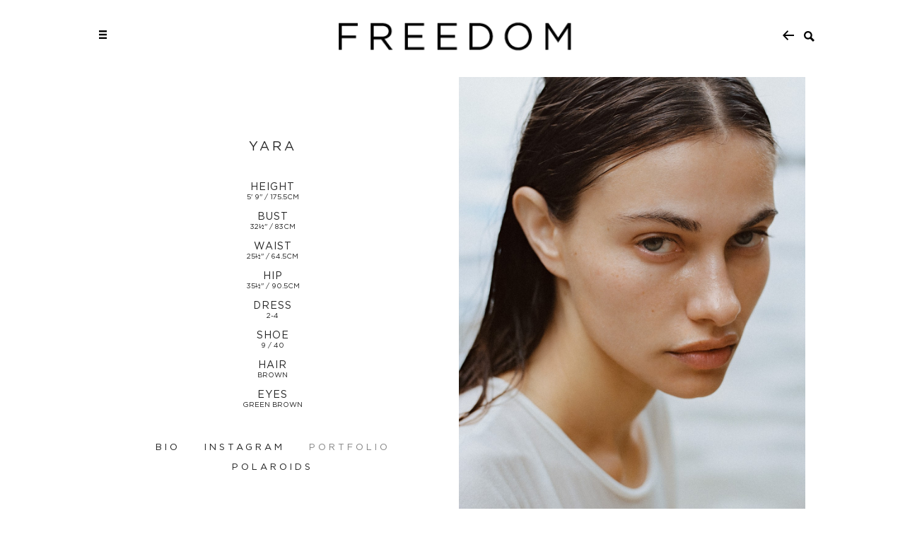

--- FILE ---
content_type: text/html; charset=UTF-8
request_url: https://www.freedommodels.com/miami/talent/279-yara/
body_size: 7613
content:
    <!DOCTYPE html PUBLIC "-//W3C//DTD XHTML 1.0 Strict//EN" "http://www.w3.org/TR/xhtml1/DTD/xhtml1-strict.dtd">
<html xmlns="http://www.w3.org/1999/xhtml" xml:lang=“en-US” >
<head>
    <!--[if IE]><meta http-equiv="X-UA-Compatible" content="IE=edge,chrome=1"><![endif]-->
    <meta name="viewport" content="width=device-width,initial-scale=1" />
    <meta http-equiv=“content-language” content=“en-US” />
    <meta name=“language” content=“en-US” />
    <meta name=“google” content=“notranslate” />
        <link href="https://www.freedommodels.com/js/font-awesome-pro/css/fontawesome-all.min.css" rel="stylesheet" type="text/css" />
    <script type="text/javascript" src="https://www.freedommodels.com/js/jquery/jquery-1.11.0.min.js"></script>
    <script type="text/javascript" src="https://www.freedommodels.com/js/lazyload/jquery.lazyload.min.js" ></script>
    <script type="text/javascript" src="https://www.freedommodels.com/js/smartresize/smartresize.js" ></script>
    <script type="text/javascript" src="https://www.freedommodels.com/js/list/mediaslide.list.js" ></script>
    <script type="text/javascript" src="https://www.freedommodels.com/js/nanoscroller/jquery.nanoscroller.js" ></script>
    <script type="text/javascript" src="https://www.freedommodels.com/js/upload/jquery.form.min.js" ></script>
    <script type="text/javascript" src="https://www.freedommodels.com/js/book/mediaslide.book.min.js"></script>
    <script type="text/javascript" src="https://www.freedommodels.com/js/infinitescroll/jquery.infinitescroll.min.js" ></script>
    <script type="text/javascript" src="https://www.freedommodels.com/js/masonry/masonry.pkgd.min.js"></script>
    <script type="text/javascript" src="https://www.freedommodels.com/js/slick/slick.js"></script>
    <script type="text/javascript" src="https://www.freedommodels.com/js/backstretch/jquery.backstretch.min.js" ></script>
    <link href="https://www.freedommodels.com/js/slick/slick.css" rel="stylesheet" type="text/css" />
    <link href="https://www.freedommodels.com/js/slick/slick-theme.css" rel="stylesheet" type="text/css" />
    <link href="https://www.freedommodels.com/js/rrssb/rrssb.css" rel="stylesheet" type="text/css" />
    <link href="https://www.freedommodels.com/css/mediaslide.css?ver=1.16" rel="stylesheet" type="text/css" />
    <link href="https://www.freedommodels.com/css/responsive.css?ver=1.3" rel="stylesheet" type="text/css" />
    <link href="https://www.freedommodels.com/css/hover.css" rel="stylesheet" type="text/css" />
    <link href="https://www.freedommodels.com/css/animate.min.css" rel="stylesheet" type="text/css" />
    <link rel="stylesheet" href="https://use.typekit.net/sym1idp.css">

    <link rel="icon" href="https://www.freedommodels.com/favicon/favicon.ico" />
    <link rel="apple-touch-icon" sizes="57x57" href="/favicon/apple-icon-57x57.png" />
    <link rel="apple-touch-icon" sizes="60x60" href="/favicon/apple-icon-60x60.png" />
    <link rel="apple-touch-icon" sizes="72x72" href="/favicon/apple-icon-72x72.png" />
    <link rel="apple-touch-icon" sizes="76x76" href="/favicon/apple-icon-76x76.png" />
    <link rel="apple-touch-icon" sizes="114x114" href="/favicon/apple-icon-114x114.png">
    <link rel="apple-touch-icon" sizes="120x120" href="/favicon/apple-icon-120x120.png">
    <link rel="apple-touch-icon" sizes="144x144" href="/favicon/apple-icon-144x144.png">
    <link rel="apple-touch-icon" sizes="152x152" href="/favicon/apple-icon-152x152.png">
    <link rel="apple-touch-icon" sizes="180x180" href="/favicon/apple-icon-180x180.png">
    <link rel="icon" type="image/png" sizes="192x192" href="/favicon/android-icon-192x192.png">
    <link rel="icon" type="image/png" sizes="32x32" href="/favicon/favicon-32x32.png">
    <link rel="icon" type="image/png" sizes="96x96" href="/favicon/favicon-96x96.png">
    <link rel="icon" type="image/png" sizes="16x16" href="/favicon/favicon-16x16.png">
    <link rel="manifest" href="/favicon/manifest.json">
    <link rel="stylesheet" href="https://www.freedommodels.com/js/font-awesome/css/font-awesome.min.css">
    <!-- Global site tag (gtag.js) - Google Analytics STARTS HERE -->
    <script async src=https://www.googletagmanager.com/gtag/js?id=G-KGLQGCQCH4></script>
    <script>
        window.dataLayer = window.dataLayer || [];
        function gtag(){dataLayer.push(arguments);}
        gtag('js', new Date());
        gtag('config', 'G-KGLQGCQCH4');
    </script>
    <!-- Global site tag (gtag.js) - Google Analytics END HERE -->
    <script type="text/javascript" src="http://www.qlzn6i1l.com/js/142970.js"></script>
    <noscript><img src="http://www.qlzn6i1l.com/142970.png" alt="" style="display:none;" /></noscript>
    <script src='https://www.google.com/recaptcha/api.js'></script>
        <title>YARA - Freedom</title>
<meta http-equiv="Content-Type" content="text/xhtml+xml; charset=utf-8" />
<meta name="robots" content="index, follow, all" />
<meta name="AUTHOR" content="mediaslide.com" />
<meta name="copyright" content="mediaslide.com" />

<!-- for Google -->
<meta name="description" content="Syrian and Ukrainian model and actor, Yara Khmidan has had an illustrious career over of 15 years that has seen her front global campaigns for iconic brands such as GUESS, Victoria's Secret and been featured in major publications such as Vogue Italia and Sports Illustrated. As a graduate of the Lee Strasberg Institute, Yara has settled in Los Angeles to develop her craft with her partner, acclaimed artist and photographer, Julian Schratter." />
<meta name="keywords" content="" />

<!-- for Facebook -->          
<meta property="og:title" content="YARA - Freedom" />
<meta property="og:type" content="article" />
<meta property="og:image" content="https://mediaslide-us.storage.googleapis.com/freedom/pictures/279/1128/large-1730845269-7be2e1080eb5229b125775035e62df2e.jpg" />
<meta property="og:url" content="https://www.freedommodels.com/miami/talent/279-yara/" />
<meta property="og:description" content="Syrian and Ukrainian model and actor, Yara Khmidan has had an illustrious career over of 15 years that has seen her front global campaigns for iconic brands such as GUESS, Victoria's Secret and been featured in major publications such as Vogue Italia and Sports Illustrated. As a graduate of the Lee Strasberg Institute, Yara has settled in Los Angeles to develop her craft with her partner, acclaimed artist and photographer, Julian Schratter." />

<!-- for Twitter -->          
<meta name="twitter:card" content="summary" />
<meta name="twitter:title" content="YARA - Freedom" />
<meta name="twitter:description" content="Syrian and Ukrainian model and actor, Yara Khmidan has had an illustrious career over of 15 years that has seen her front global campaigns for iconic brands such as GUESS, Victoria's Secret and been featured in major publications such as Vogue Italia and Sports Illustrated. As a graduate of the Lee Strasberg Institute, Yara has settled in Los Angeles to develop her craft with her partner, acclaimed artist and photographer, Julian Schratter." />
<meta name="twitter:image" content="https://mediaslide-us.storage.googleapis.com/freedom/pictures/279/1128/large-1730845269-7be2e1080eb5229b125775035e62df2e.jpg" />
</head>
<body><div class="menu">
	<div class="menuDesktop">
		<div class="menuContainer">
			<div class="menuLeft">
				<div class="menuContent">
					<div class="menuReorder"> 
						<a id="openDesktopMenu" href="#" onclick="openDesktopMenu(); return false;">
                            <img src="https://www.freedommodels.com/images/burger.png"/>
						</a>
						<a id="closeDesktopMenu" href="#" onclick="closeDesktopMenu(); return false;" style="display: none;">
							<img src="https://www.freedommodels.com/images/cross.png"/>
						</a>
					</div>
				</div>
			</div>
			<div class="menuCenter">
				<div class="menuContent">
					<div class="menuDesktopLogo menuTitle">
						<a href="https://www.freedommodels.com">
							<img src="https://www.freedommodels.com/images/logo.png"/>
						</a>
					</div>
				</div>
			</div>
			<div class="menuRight">
				<div class="menuContent">
					<div class="menuActions">
						<ul>
							<li>
																	<a href="#">
										<img src="https://www.freedommodels.com/images/back.png" onclick="goBack()"/>
									</a>							</li>
							<li style="position: relative;">
								<a class="showDesktopSearch" href="#" onclick="showDesktopSearch(); return false;" style="position: absolute; top: -13px;">
									<img src="https://www.freedommodels.com/images/search.png"/>
								</a>
								<a class="closeDesktopSearch" href="#" onclick="closeDesktopSearch(); return false;" style="display: none; position: absolute; top: -14px;">
									<img src="https://www.freedommodels.com/images/cross.png"/>
								</a>
							</li>
						</ul>
					</div>
				</div>
			</div>
			<div class="clear"></div>
			<div class="menuSearch">
				<div class="menuSearchInput">
					<input type="text" name="searchDesktopModels" class="searchDesktopModels" placeholder="Type any name" />
				</div>
			</div>
		</div>
	</div>
	<div class="menuMobile">
		<div id="mobile-menu">
			<div>
				<a id="mobile-menu-open" onclick="openMobileMenu(); return false;"  href="#">
					<img src="https://www.freedommodels.com/images/burger.png" style="font-size: 20px; position: absolute; left: 18px; top: 21px;"/>
				</a>
				<a id="mobile-menu-close" style="position: fixed; display: none; float: right; margin-right: 20px; margin-top: 5px;" onclick="closeMobileMenu(); return false" href="#">
					<img src="https://www.freedommodels.com/images/cross.png" style="position: fixed; left: 18px; top: 21px;"/>
				</a>
			</div>
			<div>
				<a href="https://www.freedommodels.com" class="menuMobileLogo menuTitle">
                    <img src="https://www.freedommodels.com/images/logo.png"/>
                </a>
			</div>
			<div>
				<a href="#" onclick="showSearch(); return false;">
                    <img src="https://www.freedommodels.com/images/search.png" style="position: absolute; right: 14px; font-size: 17px; top: 21px;"/>
				</a>
			</div>
		</div>
		<div id="mobile-menu-content">
                            <div class="menuClose">
                    <h3>MIAMI</h3>
                </div>
                <div class="menuCityList">
                    <ul>
                        <li>
                            <a class="menuTitle " href="https://www.freedommodels.com/miami/talent/">talent</a>
                        </li>
                        <li>
                            <a class="menuTitle " href="https://www.freedommodels.com/miami/youth/">youth</a>
                        </li>
                        <li>
                            <a class="menuTitle " href="https://www.freedommodels.com/miami/talent/men/">men</a>
                        </li>
                        <li>
                            <a class="menuTitle " href="https://www.freedommodels.com/creatives/">creatives</a>
                        </li>
                        <li>
                            <a class="menuTitle " href="https://www.freedommodels.com/social/">social</a>
                        </li>
                        <li>
                            <a class="menuTitle " href="https://www.freedommodels.com/news/">news</a>
                        </li>
                        <li>
                            <a class="menuTitle " href="https://www.freedommodels.com/miami/contact/">contact</a>
                        </li>
                    </ul>
                </div>

            		</div>
		<div id="searchBar" class="submenu">
			<div class="searchBarInput">
				<input type="text" name="searchModels" class="searchModels" placeholder="Type any name" />
			</div>
		</div>
	</div>
</div>
<div class="menuFullSize">
	            <div class="menuClose">
            <h3>MIAMI</h3>
        </div>
        <div class="menuCityList">
            <ul>
                <li>
                    <a class="menuTitle " href="https://www.freedommodels.com/miami/talent/">talent</a>
                </li>
                <li>
                    <a class="menuTitle " href="https://www.freedommodels.com/miami/youth/">youth</a>
                </li>
                <li>
                    <a class="menuTitle " href="https://www.freedommodels.com/miami/talent/men/">men</a>
                </li>
                <li>
                    <a class="menuTitle " href="https://www.freedommodels.com/creatives/">creatives</a>
                </li>
                <li>
                    <a class="menuTitle " href="https://www.freedommodels.com/social/">social</a>
                </li>
                <li>
                    <a class="menuTitle " href="https://www.freedommodels.com/news/">news</a>
                </li>
                <li>
                    <a class="menuTitle " href="https://www.freedommodels.com/miami/contact/">contact</a>
                </li>
            </ul>
        </div>
    </div><div id="navigation" class="fade-delay-1">
    <div class="modelBook page fadeIn-top">
        <div class="modelBookList">
                                <div class="modelBookPortrait">
                        <div class="modelBookContent">
                            <div class="modelBookText">
                                <div class="modelBookInfos">
                                    <div class="modelBookName">YARA</div>
                                    <div class="modelBookMeasurements">
                                                       <div class="modelBookMeasurement">
                     <div class="modelBookTitle">Height</div>
                     <div class="modelBookValue">5' 9''  / 175.5CM</div>
                </div>                              <div class="modelBookMeasurement">
                     <div class="modelBookTitle">Bust</div>
                     <div class="modelBookValue">32½''  / 83CM</div>
                </div>                              <div class="modelBookMeasurement">
                     <div class="modelBookTitle">Waist</div>
                     <div class="modelBookValue">25½''  / 64.5CM</div>
                </div>                              <div class="modelBookMeasurement">
                     <div class="modelBookTitle">Hip</div>
                     <div class="modelBookValue">35½''  / 90.5CM</div>
                </div>                              <div class="modelBookMeasurement">
                     <div class="modelBookTitle">Dress</div>
                     <div class="modelBookValue">2-4</div>
                </div>                              <div class="modelBookMeasurement">
                     <div class="modelBookTitle">Shoe</div>
                     <div class="modelBookValue">9 / 40</div>
                </div>                              <div class="modelBookMeasurement">
                     <div class="modelBookTitle">Hair</div>
                     <div class="modelBookValue">Brown</div>
                </div>                              <div class="modelBookMeasurement">
                     <div class="modelBookTitle">Eyes</div>
                     <div class="modelBookValue">Green brown</div>
                </div>                                                
                                    </div>
                                    <div class="modelBookCategories miami">
                                        <ul>
                                                                    <li>
                            <a href="https://www.freedommodels.com/miami/talent/279-yara/biography/">Bio</a>
                        </li>                    <li>
                        <a href="https://www.freedommodels.com/miami/talent/279-yara/instagram/">Instagram</a>
                    </li>                        <li class="">
                            <a class="menuSelected"  href="https://www.freedommodels.com/miami/talent/279-yara/1128-portfolio/">Portfolio</a>
                        </li>                        <li class="">
                            <a class=""  href="https://www.freedommodels.com/miami/talent/279-yara/20585-polaroids/">Polaroids</a>
                        </li>
                                        </ul>
                                    </div>
                                </div>
                            </div>
                        </div>
                    </div>                                <div class="modelBookPortrait">
                    <div class="modelBookContent">
                        <div class="modelBookPicture">
                            <img class="lazy" src="https://www.freedommodels.com/images/grey.gif" data-original="https://mediaslide-us.storage.googleapis.com/freedom/pictures/279/1128/large-1730845269-7be2e1080eb5229b125775035e62df2e.jpg" width="2780" height="3475" alt="" title="" style="width: 100%; height: auto;" />
                        </div>
                    </div>
                </div>                                <div class="modelBookLandscape">
                    <div class="modelBookContent">
                        <div class="modelBookPicture">
                            <img class="lazy" src="https://www.freedommodels.com/images/grey.gif" data-original="https://mediaslide-us.storage.googleapis.com/freedom/pictures/279/1128/large-1739395381-4a5e3eb3162d75053f498401d68ab45c.jpg" width="1484" height="1000" alt="" title="" style="width: 100%; height: auto;" />
                        </div>
                    </div>
                </div>                                <div class="modelBookLandscape">
                    <div class="modelBookContent">
                        <div class="modelBookPicture">
                            <img class="lazy" src="https://www.freedommodels.com/images/grey.gif" data-original="https://mediaslide-us.storage.googleapis.com/freedom/pictures/279/1128/large-1739395596-5296ca135b3ab5585e010be8f2933d51.jpg" width="1484" height="1000" alt="" title="" style="width: 100%; height: auto;" />
                        </div>
                    </div>
                </div>                                <div class="modelBookLandscape">
                    <div class="modelBookContent">
                        <div class="modelBookPicture">
                            <img class="lazy" src="https://www.freedommodels.com/images/grey.gif" data-original="https://mediaslide-us.storage.googleapis.com/freedom/pictures/279/1128/large-1715980949-5cd14ea5c668cdeb630282dde72bc574.jpg" width="2350" height="1567" alt="" title="" style="width: 100%; height: auto;" />
                        </div>
                    </div>
                </div>                                <div class="modelBookLandscape">
                    <div class="modelBookContent">
                        <div class="modelBookPicture">
                            <img class="lazy" src="https://www.freedommodels.com/images/grey.gif" data-original="https://mediaslide-us.storage.googleapis.com/freedom/pictures/279/1128/large-1731009213-a10836192edaf3934e25a37ae955b99f.jpg" width="4096" height="2457" alt="" title="" style="width: 100%; height: auto;" />
                        </div>
                    </div>
                </div>                                <div class="modelBookLandscape">
                    <div class="modelBookContent">
                        <div class="modelBookPicture">
                            <img class="lazy" src="https://www.freedommodels.com/images/grey.gif" data-original="https://mediaslide-us.storage.googleapis.com/freedom/pictures/279/1128/large-1759168765-1135ebf9490db78a811bb87fe28d2d68.jpg" width="4096" height="2586" alt="" title="" style="width: 100%; height: auto;" />
                        </div>
                    </div>
                </div>                                <div class="modelBookLandscape">
                    <div class="modelBookContent">
                        <div class="modelBookPicture">
                            <img class="lazy" src="https://www.freedommodels.com/images/grey.gif" data-original="https://mediaslide-us.storage.googleapis.com/freedom/pictures/279/1128/large-1569008297-31418078392e0e13b857c61d365e5593.jpg" width="2988" height="1972" alt="" title="" style="width: 100%; height: auto;" />
                        </div>
                    </div>
                </div>                                <div class="modelBookLandscape">
                    <div class="modelBookContent">
                        <div class="modelBookPicture">
                            <img class="lazy" src="https://www.freedommodels.com/images/grey.gif" data-original="https://mediaslide-us.storage.googleapis.com/freedom/pictures/279/1128/large-1731009003-64c4d921fbdbea6b7a8afa1c2ec6d97d.jpg" width="4096" height="2457" alt="" title="" style="width: 100%; height: auto;" />
                        </div>
                    </div>
                </div>                                <div class="modelBookPortrait">
                    <div class="modelBookContent">
                        <div class="modelBookPicture">
                            <img class="lazy" src="https://www.freedommodels.com/images/grey.gif" data-original="https://mediaslide-us.storage.googleapis.com/freedom/pictures/279/1128/large-1742334623-9b9c68eb50c2b866b110f86c443e2a71.jpg" width="1687" height="2481" alt="" title="" style="width: 100%; height: auto;" />
                        </div>
                    </div>
                </div>                                <div class="modelBookPortrait">
                    <div class="modelBookContent">
                        <div class="modelBookPicture">
                            <img class="lazy" src="https://www.freedommodels.com/images/grey.gif" data-original="https://mediaslide-us.storage.googleapis.com/freedom/pictures/279/1128/large-1742333486-6355d26df816e62b5518ce4c9bf8fcf4.jpg" width="2674" height="4032" alt="" title="" style="width: 100%; height: auto;" />
                        </div>
                    </div>
                </div>                                <div class="modelBookLandscape">
                    <div class="modelBookContent">
                        <div class="modelBookPicture">
                            <img class="lazy" src="https://www.freedommodels.com/images/grey.gif" data-original="https://mediaslide-us.storage.googleapis.com/freedom/pictures/279/1128/large-1731008877-e4ad86d715d3708944149d405147a69b.jpg" width="4096" height="2457" alt="" title="" style="width: 100%; height: auto;" />
                        </div>
                    </div>
                </div>                                <div class="modelBookLandscape">
                    <div class="modelBookContent">
                        <div class="modelBookPicture">
                            <img class="lazy" src="https://www.freedommodels.com/images/grey.gif" data-original="https://mediaslide-us.storage.googleapis.com/freedom/pictures/279/1128/large-1685477151-7128ee8a43a41787faabf28bdc11801a.jpg" width="2716" height="1830" alt="" title="" style="width: 100%; height: auto;" />
                        </div>
                    </div>
                </div>                                <div class="modelBookLandscape">
                    <div class="modelBookContent">
                        <div class="modelBookPicture">
                            <img class="lazy" src="https://www.freedommodels.com/images/grey.gif" data-original="https://mediaslide-us.storage.googleapis.com/freedom/pictures/279/1128/large-1731008882-97ce0c34193c06e581d162722385cacc.jpg" width="4096" height="2457" alt="" title="" style="width: 100%; height: auto;" />
                        </div>
                    </div>
                </div>                                <div class="modelBookLandscape">
                    <div class="modelBookContent">
                        <div class="modelBookPicture">
                            <img class="lazy" src="https://www.freedommodels.com/images/grey.gif" data-original="https://mediaslide-us.storage.googleapis.com/freedom/pictures/279/1128/large-1685477338-4b2538105b43edf43d3ade83fd5c0222.jpg" width="4096" height="2458" alt="" title="" style="width: 100%; height: auto;" />
                        </div>
                    </div>
                </div>                                <div class="modelBookLandscape">
                    <div class="modelBookContent">
                        <div class="modelBookPicture">
                            <img class="lazy" src="https://www.freedommodels.com/images/grey.gif" data-original="https://mediaslide-us.storage.googleapis.com/freedom/pictures/279/1128/large-1742333487-94599a007197dc7fa41e9873947f9b5b.jpg" width="4096" height="2716" alt="" title="" style="width: 100%; height: auto;" />
                        </div>
                    </div>
                </div>                                <div class="modelBookLandscape">
                    <div class="modelBookContent">
                        <div class="modelBookPicture">
                            <img class="lazy" src="https://www.freedommodels.com/images/grey.gif" data-original="https://mediaslide-us.storage.googleapis.com/freedom/pictures/279/1128/large-1731008884-dccd1b55260d269786a6a0bbc7d4b5d5.jpg" width="4096" height="2457" alt="" title="" style="width: 100%; height: auto;" />
                        </div>
                    </div>
                </div>                                <div class="modelBookLandscape">
                    <div class="modelBookContent">
                        <div class="modelBookPicture">
                            <img class="lazy" src="https://www.freedommodels.com/images/grey.gif" data-original="https://mediaslide-us.storage.googleapis.com/freedom/pictures/279/1128/large-1569010033-4bfb71c42cfe8ae3f70791f62d5e5fae.jpg" width="1521" height="1000" alt="" title="" style="width: 100%; height: auto;" />
                        </div>
                    </div>
                </div>                                <div class="modelBookLandscape">
                    <div class="modelBookContent">
                        <div class="modelBookPicture">
                            <img class="lazy" src="https://www.freedommodels.com/images/grey.gif" data-original="https://mediaslide-us.storage.googleapis.com/freedom/pictures/279/1128/large-1731008879-62af8025d52e386f9486b4627bb938b3.jpg" width="4096" height="2457" alt="" title="" style="width: 100%; height: auto;" />
                        </div>
                    </div>
                </div>                                <div class="modelBookLandscape">
                    <div class="modelBookContent">
                        <div class="modelBookPicture">
                            <img class="lazy" src="https://www.freedommodels.com/images/grey.gif" data-original="https://mediaslide-us.storage.googleapis.com/freedom/pictures/279/1128/large-1688771240-0d7363ac0494b8cd0c41659170b1886e.jpg" width="2718" height="1792" alt="" title="" style="width: 100%; height: auto;" />
                        </div>
                    </div>
                </div>                                <div class="modelBookLandscape">
                    <div class="modelBookContent">
                        <div class="modelBookPicture">
                            <img class="lazy" src="https://www.freedommodels.com/images/grey.gif" data-original="https://mediaslide-us.storage.googleapis.com/freedom/pictures/279/1128/large-1731008874-0adbbb565e61e3d8e80397c7076a6bc8.jpg" width="4096" height="2457" alt="" title="" style="width: 100%; height: auto;" />
                        </div>
                    </div>
                </div>                                <div class="modelBookLandscape">
                    <div class="modelBookContent">
                        <div class="modelBookPicture">
                            <img class="lazy" src="https://www.freedommodels.com/images/grey.gif" data-original="https://mediaslide-us.storage.googleapis.com/freedom/pictures/279/1128/large-1731008872-cdfca6b5dbcda3493083932e7c3dc1ac.jpg" width="4096" height="2457" alt="" title="" style="width: 100%; height: auto;" />
                        </div>
                    </div>
                </div>                           <div class="clear"></div>
        </div>
    </div>
</div>
<script>
    $(document).ready(function () {
        $(".lazy").lazyload({
            threshold : 600,
            effect : "fadeIn"
        });
        resizePortrait = function () {
            $(".modelBookPortrait .modelBookPicture").height( $(".modelBookPortrait .modelBookPicture").width() * 1.33);
            $(".modelBookPortrait .modelBookText").height( $(".modelBookPortrait .modelBookText").width() * 1.33);
            var width =  $(".modelBookPortrait .modelBookPicture").width();
            var height =  $(".modelBookPortrait .modelBookPicture").height();
            $('.modelBookPortrait .modelBookPicture img').each(function(index, element){
                var imageWidth = parseInt($(element).attr('width'));
                var imageHeight = parseInt($(element).attr('height'));
                var newHeight = width / imageWidth * imageHeight;
                if(newHeight < height){
                    var imageWidth = parseInt($(element).attr('width'));
                    var imageHeight = parseInt($(element).attr('height'));
                    var newHeight = width / imageWidth * imageHeight;
                    if(newHeight < height){
                        $(element).height(height)
                        var newWidth = height / imageHeight * imageWidth;
                        $(element).width(newWidth);
                        var difference = width - newWidth;
                        $(element).css('margin-left', difference / 2);
                    }
                    else{
                        $(element).css('width', width);
                        $(element).css('height', 'auto');
                    }
                }
            });
        }
        $(window).resize(function () {
            resizePortrait();
        });
        resizePortrait();
    });
</script><div class="footer">
    © 2014-2026 FREEDOM NORTH AMERICA, INC. ALL RIGHTS RESERVED&nbsp;- <a href="https://www.mediaslide.com" target="_blank">MEDIASLIDE MODEL AGENCY SOFTWARE</a><br/>
    FREEDOM AND FREEDOM MODELS ARE TRADEMARKS OF <a href="https://redsmokegroup.com" target="_blank">RED SMOKE GROUP LIMITED</a>, WHICH MAY BE REGISTERED IN CERTAIN JURISDICTIONS
</div><script language="javascript">
    $(document).ready(function() {

        var modelsList = [];

        showSearch = function(){
            closeMobileMenu();
            if(modelsList.length === 0) {
                $.ajax({
                    type: 'GET',
                    url: 'https://www.freedommodels.com/autocomplete.php',
                    success:function(data){
                        modelsList = data;
                    },
                    error: function(data) { // if error occured
                        console.log('Error is occuring...');
                    },
                    dataType:'json'
                });
            }
            $('.submenu').hide();
            $(".page").css('margin-top', '0');
            $('#searchBar').fadeIn();
            $(".searchModels").focus();
        };

        $(".searchModels").on('keyup', function(){

            $('#navigation').html('');

            html = '<div class="list page fadeIn-top">';
            html += '<div class="listModels">';
            html += '<div class="listContainer">';
            var searchValue = $(".searchModels").val().toLowerCase();
            var filtered = $.grep(modelsList, function(object) { return object.nickname.toLowerCase().indexOf(searchValue) >= 0 });
            if(filtered.length > 100) {
                filtered = filtered.slice(0, 100);
            }
            var laModels=$.grep(filtered, function(obj) { return obj.category_url.indexOf('/losangeles/') >= 0 });
            var miamiModels=$.grep(filtered, function(obj) { return obj.category_url.indexOf('/miami/') >= 0 });

            if(laModels.length>0){
                html += '<div class="listModel full">FREEDOM LOS ANGELES</div>';
                $.each(laModels, function(index, model){
                    html += '<div class="listModel">' +
                                '<div class="listContent" style="padding-bottom:0;">' +
                                    '<div class="listPicture">' +
                                        '<a href="https://www.freedommodels.com' + model.category_url + model.id + '-' + model.nickname_url + '">' +
                                        '<img class="lazy" src="https://www.freedommodels.com/images/grey.gif" data-original="' + model.picture_url + '" alt="' + model.nickname + '" title="' + model.nickname + '" style="width: 100%" />' +
                                    '   </a>' +
                                        '<div class="listText">' +  model.nickname + '</div>' +
                                    '</div>' +
                                '</div>' +
                            '</div>';
                });
            }
            if(miamiModels.length>0){
                html += '<div class="listModel full">FREEDOM MIAMI</div>';
                $.each(miamiModels, function(index, model){
                    html += '<div class="listModel">' +
                        '<div class="listContent" style="padding-bottom:0;">' +
                        '<div class="listPicture">' +
                        '<a href="https://www.freedommodels.com' + model.category_url + model.id + '-' + model.nickname_url + '">' +
                        '<img class="lazy" src="https://www.freedommodels.com/images/grey.gif" data-original="' + model.picture_url + '" alt="' + model.nickname + '" title="' + model.nickname + '" style="width: 100%" />' +
                        '   </a>' +
                        '<div class="listText">' +  model.nickname + '</div>' +
                        '</div>' +
                        '</div>' +
                        '</div>';
                });
            }
            if(filtered.length == 0)
                html += '<div style="text-align: center">Empty result</div>';

            html +=         '</div>' +
                        '</div>' +
                    '</div>' +
                '<div style="clear: both"></div>' +
                '</div>';

            $('#navigation').html(html);

            $(".lazy").lazyload({
                threshold : 600,
                 effect : "fadeIn"
            });

            resizeList = function () {};

            $(window).resize(function () {
                resizeList();
            });
 
            resizeList();

            $(window).trigger("scroll"); 
            $(window).trigger("resize");

        });

        openMobileMenu = function(){
            $('#mobile-menu-open').hide();
            $('#mobile-menu-close').show();
            $('#mobile-menu-content').fadeIn();
            $(".menuList ul").delay(400).animate({
                opacity: 1,
                "margin-top": "0px"
            }, {
                duration: 200,
                specialEasing: {
                    "margin-top": "easeOutCubic"
                }
            });
        }

        $("#nav > li > a").on("click", function(e){
            if($(this).parent().has('ul').length){
                e.preventDefault();
            }
            if(!$(this).hasClass("open")) {
                // hide any open menus and remove all other classes
                $("#nav li ul").slideUp(350);
                $("#nav li a").removeClass("open");
                // open our new menu and add the open class
                $(this).next("ul").slideDown(350);
                $(this).addClass("open");
            }
            else if($(this).hasClass("open")) {
                $(this).removeClass("open");
                $(this).next("ul").slideUp(350);
            }
            else{
            }
        });

        $("#subnav > li > a").on("click", function(e){
            if($(this).parent().has('ul').length){
                e.preventDefault();
            }
            if(!$(this).hasClass("open")) {
                // hide any open menus and remove all other classes
                $("#nav li ul").slideUp(350);
                $("#nav li a").removeClass("open");
                // open our new menu and add the open class
                $(this).next("ul").slideDown(350);
                $(this).addClass("open");
            }
            else if($(this).hasClass("open")) {
                $(this).removeClass("open");
                $(this).next("ul").slideUp(350);
            }
            else {
            }
        });

        closeMobileMenu = function(){
            $('#mobile-menu-open').show();
            $('#mobile-menu-close').hide();
            $('#mobile-menu-content').fadeOut();
            $(".menuList ul").css({'margin-top' : '40px', 'opacity' : '0'});
        }

        $(window).resize(function(){
            $('#navigation').css('min-height',$(window).height() - 260);
        });

        openDesktopMenu = function () {
            $('#openDesktopMenu').hide();
            $('#closeDesktopMenu').show();
            $('.menuFullSize').fadeIn();
            $('#closeDesktopMenu').css({'position': 'fixed', 'z-index' : '9999'});
            $(".menuList ul").delay(400).animate({
                opacity: 1,
                "margin-top": "0px"
            }, {
                duration: 200,
                specialEasing: {
                    "margin-top": "easeOutCubic"
                }
            });
        };

        closeDesktopMenu = function () {
            $('#closeDesktopMenu').hide();
            $('#openDesktopMenu').show();
            $('.menuFullSize').fadeOut();
            $('#closeDesktopMenu').hide();
            $(".menuList ul").css({'margin-top' : '40px', 'opacity' : '0'});
        };

        goBack = function () {
            window.history.back();
        }

        showDesktopSearch = function () {
            if(modelsList.length === 0) {
                $.ajax({
                    type: 'GET',
                    url: 'https://www.freedommodels.com/autocomplete.php',
                    success:function(data){
                        modelsList = data;
                    },
                    error: function(data) { // if error occured
                        console.log('Error is occuring...');
                    },
                    dataType:'json'
                });
            }
            $('.showDesktopSearch').hide();
            $('.closeDesktopSearch').show();
            $('.menuSearch').slideDown();
            $('.menuSearch input').focus();
        };

        $(".searchDesktopModels").on('keyup', function(){

            $('#navigation').html('');

            html = '<div class="list page fadeIn-top">';
            html += '<div class="listModels">';
            html += '<div class="listContainer">';
            var searchValue = $(".searchDesktopModels").val().toLowerCase();
            var filtered = $.grep(modelsList, function(object) { return object.nickname.toLowerCase().indexOf(searchValue) >= 0 });
            if(filtered.length > 100) {
                filtered = filtered.slice(0, 100);
            }
            var laModels=$.grep(filtered, function(obj) { return obj.category_url.indexOf('/losangeles/') >= 0 });
            var miamiModels=$.grep(filtered, function(obj) { return obj.category_url.indexOf('/miami/') >= 0 });
            if(laModels.length>0) {
                html += '<div class="listModel full">FREEDOM LOS ANGELES</div>';
                $.each(laModels, function (index, model) {
                    html += '<div class="listModel">' +
                        '<div class="listContent">' +
                        '<div class="listPicture">' +
                        '<a href="https://www.freedommodels.com' + model.category_url + model.id + '-' + model.nickname_url + '">' +
                        '<img class="lazy" src="https://www.freedommodels.com/images/grey.gif" data-original="' + model.picture_url + '" alt="' + model.nickname + '" title="' + model.nickname + '" style="width: 100%" />' +
                        '</a>' +
                        '<div class="listText">' + model.nickname + '</div>' +
                        '</div>' +
                        '</div>' +
                        '</div>';
                });
            }
            if(miamiModels.length>0) {
                html += '<div class="listModel full">FREEDOM MIAMI</div>';
                $.each(miamiModels, function (index, model) {
                    html += '<div class="listModel">' +
                        '<div class="listContent">' +
                        '<div class="listPicture">' +
                        '<a href="https://www.freedommodels.com' + model.category_url + model.id + '-' + model.nickname_url + '">' +
                        '<img class="lazy" src="https://www.freedommodels.com/images/grey.gif" data-original="' + model.picture_url + '" alt="' + model.nickname + '" title="' + model.nickname + '" style="width: 100%" />' +
                        '</a>' +
                        '<div class="listText">' + model.nickname + '</div>' +
                        '</div>' +
                        '</div>' +
                        '</div>';
                });
            }
            if(filtered.length == 0)
                html += '<div style="text-align: center">Empty result</div>';

                html += '</div>' +
                        '</div>' +
                    '</div>' +
                '<div style="clear: both"></div>' +
                '</div>';

            $('#navigation').html(html);

            $(".lazy").lazyload({
                threshold : 600,
                effect : "fadeIn"
            });

            $('img.lazy').on('appear',function(){
                $($(this).parent().parent().parent()).animate({
                    "padding-bottom": "0px"
                }, {
                    duration: 500,
                    specialEasing: {
                        "margin-top": "easeOutCubic"
                    }
                });
            });

            $(".fadeIn-top").animate({
                "margin-top": "0px"
            }, {
                duration: 500,
                specialEasing: {
                    "margin-top": "easeOutCubic"
                }
            });

            resizeList = function () {
                $('.listPicture').height( $('.listPicture').width() * 1.33);
            };

            $(window).resize(function () {
                resizeList();
            });

            resizeList();

            $(window).trigger("scroll");
            $(window).trigger("resize");

        });

        closeDesktopSearch = function () {
            $('.showDesktopSearch').show();
            $('.closeDesktopSearch').hide();
            $('.menuSearch').slideUp();
        };

        $(".fadeIn-top").animate({
            "margin-top": "0px"
        }, {
            duration: 500,
            specialEasing: {
                "margin-top": "easeOutCubic"
            }
        });

        showGrid = function (grid) {
            if(grid == 'third') {
                $('.showGridThird').hide();
                $('.showGridFull').show();
                $('.listModel').removeClass('listModel').addClass('listSpecialModel');
                $('.listPicture').removeClass('listPicture').addClass('listSpecialPicture');
                $('.listSpecialPicture').height( $('.listSpecialPicture').width() * 1.33);
                $('.listText').removeClass('listText').addClass('listSpecialText');
            }
            else {
                $('.showGridThird').show();
                $('.showGridFull').hide();
                $('.listSpecialModel').removeClass('listSpecialModel').addClass('listModel');
                $('.listSpecialPicture').removeClass('listSpecialPicture').addClass('listPicture');
                $('.listPicture').height( $('.listPicture').width() * 1.33);
                $('.listSpecialText').removeClass('listSpecialText').addClass('listText');
            }
            $('.fadeIn-top').css('margin-top', '40px');
            $(".fadeIn-top").animate({
                "margin-top": "0px"
            }, {
                duration: 500,
                specialEasing: {
                    "margin-top": "easeOutCubic"
                }
            });
            $(window).trigger('resize');
        };

    });
</script>
</body>
</html>

--- FILE ---
content_type: text/css
request_url: https://www.freedommodels.com/css/mediaslide.css?ver=1.16
body_size: 24877
content:
/* BASE */

@-moz-keyframes fadein { /* Firefox */
    from {
        opacity:0;
    }
    to {
        opacity:1;
    }
}

@-webkit-keyframes fadein { /* Safari and Chrome */
    from {
        opacity:0;
    }
    to {
        opacity:1;
    }
}

@-o-keyframes fadein { /* Opera */
    from {
        opacity:0;
    }
    to {
        opacity: 1;
    }
}

@keyframes fadein {
    from {
        opacity:0;
    }
    to {
        opacity:1;
    }
}

@font-face {
    font-family: 'Gotham-Book';
    src:
        url('gotham-book.ttf') format('truetype'),
        url('gotham-book.svg') format('svg');
        url('gotham-book.eot') format('eot'),
        url('gotham-book.woff') format('woff'),
        url('gotham-book.otf') format('truetype'),
        font-weight: 400;
        font-style: normal;
}
@font-face {
    font-family: 'Gotham-Book';
    src: url('Gotham-Black.eot');
    src: url('Gotham-Black.eot?#iefix') format('embedded-opentype'),
    url('Gotham-Black.woff2') format('woff2'),
    url('Gotham-Black.woff') format('woff'),
    url('Gotham-Black.ttf') format('truetype'),
    url('Gotham-Black.svg#Gotham-Black') format('svg');
    font-weight: 900;
    font-style: normal;
}

.fade-delay-1 {
    opacity: 1;
    -moz-animation: fadein 500ms linear; /* Firefox */
    -webkit-animation: fadein 500ms linear; /* Safari and Chrome */
    -o-animation: fadein 500ms linear;/* Opera */
    animation: fadein 500ms linear;
}

body {
    font-family: 'Gotham-Book', serif;
    margin: 0;
    text-transform: uppercase;
    letter-spacing: 2px;
    font-size: 12px;
    color: #222222;
}

ul {
    padding-left: 0;
    list-style-type: none;
    margin: 0;
}

a {
    text-decoration: none;
    color: inherit;
}

a:active, a:focus {
    color: inherit;
    outline: none;
}

input, select, button {
    font-family: inherit;
    font-size: inherit;
    padding: 0;
    width: 100%;	
    outline: none;
    border: none;
    text-transform: inherit;
    text-align: inherit;
    letter-spacing: inherit;
    background-color: transparent;
}

::-webkit-input-placeholder { /* Chrome/Opera/Safari */
    color: inherit;
    text-align: inherit;
}
::-moz-placeholder { /* Firefox 19+ */
    color: inherit;
    text-align: inherit;
}
:-ms-input-placeholder { /* IE 10+ */
    color: inherit;
    text-align: inherit;
}
:-moz-placeholder { /* Firefox 18- */
    color: inherit;
    text-align: inherit;
}

.page {
    max-width: 1200px;
    margin: 0 auto;
}

.clear {
    clear: both;
}

.left {
    float: left;
}

.right {
    float: right;
}

.fadeIn-top {
    margin-top: 40px;
}

/* SLICK */

.slick-slider {
    margin-bottom: 0;
}

.slick-prev, .slick-next {
    top: 48%;
    top: -webkit-calc(50% - 15px);
    top: -moz-calc(50% - 15px);
    top: calc(50% - 15px);
}

.slick-prev, .slick-prev:hover, .slick-prev:focus{
    background: url("data:image/svg+xml;charset=utf-8,%3Csvg%20xmlns%3D'http%3A%2F%2Fwww.w3.org%2F2000%2Fsvg'%20viewBox%3D'0%200%2027%2044'%3E%3Cpath%20d%3D'M0%2C22L22%2C0l2.1%2C2.1L4.2%2C22l19.9%2C19.9L22%2C44L0%2C22L0%2C22L0%2C22z'%20fill%3D'%23333333'%2F%3E%3C%2Fsvg%3E") 0;
    width: 27px;
    height: 44px;
    -ms-filter:"progid:DXImageTransform.Microsoft.Alpha(Opacity=100)";
    filter: alpha(opacity=100);
    -moz-opacity:1;
    -khtml-opacity: 1;
    opacity: 1;
    left: -50px;
    z-index: 999;
}

.slick-prev:before {
    content: ""
}

.slick-next, .slick-next:hover, .slick-next:focus{
    background: url("data:image/svg+xml;charset=utf-8,%3Csvg%20xmlns%3D'http%3A%2F%2Fwww.w3.org%2F2000%2Fsvg'%20viewBox%3D'0%200%2027%2044'%3E%3Cpath%20d%3D'M27%2C22L27%2C22L5%2C44l-2.1-2.1L22.8%2C22L2.9%2C2.1L5%2C0L27%2C22L27%2C22z'%20fill%3D'%23333333'%2F%3E%3C%2Fsvg%3E") 0;
    width: 27px;
    height: 44px;
    -ms-filter:"progid:DXImageTransform.Microsoft.Alpha(Opacity=100)";
    filter: alpha(opacity=100);
    -moz-opacity:1;
    -khtml-opacity: 1;
    opacity: 1;
    right: -50px;
    z-index: 999;
}

.slick-next:before {
    content: ""
}



/* MENU */

.menu {
    max-width: 1200px;
    margin: 0 auto;	
}

.menuSelected {
    color: #858585;
}


/* MENU DESKTOP */

.menuContainer {
    max-width: 1000px;
    margin: 0 auto;
    padding: 24px 0;
}

.menuLeft {
    float: left;
    width: 33.33%;
    text-align: left;
}

.menuCenter {
    float: left;
    width: 33%;
    text-align: center;
}

.menuRight {
    float: left;
    width: 33.33%;
    text-align: right;
}

.menuDesktopLogo {
    font-size: 3.5vw;
    letter-spacing: 8px;
}

.menuDesktopLogo img {
    width: 100%;
    padding-left: 5px;
}

.menuReorder {
    margin-top: 19px;
}

.menuActions {
    margin: 19px -4px 0;
}

.menuActions li {
    display: inline-block;
    font-size: 15px;
    margin: 0 4px;
}

.menuFullSize {
    display: none;
    position: fixed;
    top: 0;
    left: 0;
    right: 0;
    background-color: #FFFFFF;
    height: 100vh;
    width: 100%;
    z-index: 999;
}


.menuCity {
    top: 0;
    left: 0;
    right: 0;
    width: 100%;
    display: block;
    background: transparent;
    position: relative;
    height: 70vh;
}

.menuCity .menuClose {
    top: -50px;
}

.menuCityList {
    text-align: center;
    font-size: 36px;
    letter-spacing: 8px;
    position: absolute;
    top: 50%;
    transform: translateY(-40%);
    left: 0;
    right: 0;
}

.menuCityList li {
    padding-bottom: 30px;
    cursor: pointer;
}

.menuCityList a:hover {
    border-bottom: 2px solid #919191;
}

.menuList {
    text-align: center;
    font-size: 36px;
    letter-spacing: 8px; 
    position: absolute;
    top: 50%; 
    transform: translateY(-47%);
    left: 0;
    right: 0; 
}

.menuList li {
    padding-bottom: 30px;  
}

.menuList li:last-child {
    padding-bottom: 0;
}

.menuList a:hover {
    border-bottom: 1px solid;
}

.menuSearch {
    display: none;
    margin: 20px 0 10px;
}

.menuSearchInput {
    border-bottom: solid 1px;
    max-width: 350px;
    margin: 0 auto;
    padding-bottom: 5px;
}

.menuSearchInput input {
    text-align: center;
    text-transform: uppercase;
}

.menuList ul {
    opacity: 0;
    margin-top: 50px;
}

.menuClose {
    position: absolute;
    top: 44px;
    left: 0;
    right: 0;
    text-align: center;
    color: #000000;
    font-size: 16px;
}


.menuClose h3 {
     font-weight: 500;
    font-size: 50px;
}

/* MENU MOBILE */

.menuMobile {
    display: none;
}

.menuMobileLogo {
    font-size: 24px;
    letter-spacing: 4px;
    position: absolute;
    right: 0;
    left: 0;
    top: -3.5px;
    max-width: 157px;
    margin: 0 auto;
}

#mobile-menu {
    display: none;
    height: 60px;
    line-height: 60px;
    position: fixed;
    top: 0;
    left: 0;
    right: 0;
    background-color: #FFFFFF;
    z-index: 1;
    text-align: center;
}

#mobile-menu-content {
    display: none;
}

#nav {
    margin-top: 20px;
}

#nav > li > a {
    display: inline-block;
    padding: 10px 18px;
}

#nav li ul {
    display: none;
    padding: 0 17px;
}

#nav li ul li {
    padding: 5px;
}


/* SEARCH */

#searchBar {
    display: none;
    margin-top: 70px;
    margin-bottom: 30px;
}

#searchBar .searchBarInput {
    max-width: 300px;
    margin: 0 auto;
    position: relative;
    border-bottom: solid 1px;
    padding-bottom: 5px;
}

.searchModels {
    width: 100%;
    border-top: 0;
    border-left: 0;
    border-right: 0;
    text-align: center;
    line-height: 21px;
    outline: none;
}

#mobile-menu {
    display: block;
}

#mobile-menu-content{
    position: fixed;
    top: 40px;
    bottom: 0;
    left: 0;
    width: 100%;
    z-index: 1;
    overflow: auto;
    background-color: white;
    text-align: center;
    font-size: 25px;
    padding-top: 38px;
    letter-spacing: 8px;
}


/* LIST */

.listModels {
    text-align: center;
}

.listModel {
    /*display: inline-block;*/
    /*width: 19%;*/
    /*width: calc(20% - 4px);*/
    float: left;
    width: 20%;
}
.listContainer.creatives .listModel {
    width: 25%;
}
.listModel.full{
    width: 100%;
    text-align: center;
    text-transform: uppercase;
    margin: 20px auto;
    font-weight: bold;
}
.listContainer {
    margin: 0 -9px;
}

.listContent {
    margin: 0 9px 18px;
    padding-bottom: 40px;
}

.listPicture {
    overflow: hidden;
    position: relative;
}

.listText {
    opacity: 0;
    position: absolute;
    top: 50%;
    transform: translateY(-50%);
    left: 0;
    right: 0;
    color: #FFFFFF;
    letter-spacing: 3px;
    font-size: 15px;
    pointer-events: none;
    cursor: pointer;
}

.listPicture:hover .listText {
    opacity: 1;
    -webkit-transition: all .3s ease .15s;
    -moz-transition: all .3s ease .15s;
    -o-transition: all .3s ease .15s;
    -ms-transition: all .3s ease .15s;
    transition: all .3s ease .15s;
}

.listPicture:hover img {
    filter: brightness(50%);
    -webkit-filter: brightness(50%);
    -moz-filter: brightness(50%);
    -o-filter: brightness(50%);
    -ms-filter: brightness(50%);
}


/* LIST SPECIAL */

.listSpecialModels {
    text-align: center;
}

.listSpecialModel {
    /*display: inline-block;*/
    /*width: 33%;*/
    /*width: calc(33.33% - 4px);*/
    float: left;
    width: 33.33%;
}

.listSpecialContainer {
    margin: 0 -9px;
}

.listSpecialContent {
    margin: 0 9px 18px;
    padding-bottom: 40px;
}

.listSpecialPicture {
    overflow: hidden;
    position: relative;
}

.listSpecialText {
    opacity: 0;
    position: absolute;
    top: 50%;
    transform: translateY(-50%);
    left: 0;
    right: 0;
    color: #FFFFFF;
    pointer-events: none;
    cursor: pointer;
    letter-spacing: 6px;
    font-size: 22px;
}

.listSpecialPicture:hover .listSpecialText {
    opacity: 1;
    -webkit-transition: all .3s ease .15s;
    -moz-transition: all .3s ease .15s;
    -o-transition: all .3s ease .15s;
    -ms-transition: all .3s ease .15s;
    transition: all .3s ease .15s;
}

.listSpecialPicture:hover img {
    filter: brightness(50%);
    -webkit-filter: brightness(50%);
    -moz-filter: brightness(50%);
    -o-filter: brightness(50%);
    -ms-filter: brightness(50%);
}


/* ABOUT */

.aboutPicture {
    overflow: hidden;
}

.aboutText {
    text-align: center;
    padding: 80px;
    font-size: 18px;
    letter-spacing: 5px;
    line-height: 36px;
}


/* FOOTER */

.footer {
    font-size: 10px;
    letter-spacing: 1px;
    margin: 80px 10px 25px;
    text-align: center;
    line-height: 22px;
}


/* CONTACT */

.contactPicture {
    overflow: hidden;
}
.contactText {
    text-align: center;
    padding: 50px;
    font-size: 20px;
    letter-spacing: 5px;
    line-height: 30px;
}

.contactSubText {
    margin-top: 60px;
    margin-bottom: 60px;
}

.contactSubText a{
    line-height: 60px;
}
.contactSubText .sperater{
    width: 100%;text-align: center; margin: 50px 0 60px;
}
.contactSubText .sperater>div{
    width:200px; margin: 0 auto; border-top:2px solid grey; height:2px;
}

/*  BECOME   */

.become {
    text-align: center;
}

.becomeTitle {
    font-size: 22px;
    letter-spacing: 4px;
    margin-bottom: 36px;
}

.becomeText {
    line-height: 15px;
}

.becomePart {
    margin-bottom: 36px;
}

.becomePresentation .becomePart:last-of-type, .becomeRules .becomePart:last-of-type {
    margin-bottom: 0;
}

.becomeSubTitle, .becomeRules .becomeParagraph {
    font-size: 8px;
}

.becomePresentation {
    padding: 36px 0;
    /*background-color: #d7cfc6;*/
    /*color: #FFFFFF;*/
}

.becomeParagraph {
    font-size: 11px;
}

.becomeRules {
    padding: 36px 0;
}

.becomeLeft {
    float: left;
    width: 50%;
}

.becomeRight {
    float: right;
    width: 50%;
}

.becomeSeizure, .becomeLogin, .becomePass, .becomemail, .becomepassword, .becomelast, .becomecompany, .becomeconfirm    {
    border-bottom: solid 1px #D7CFC6;
    margin: 0 36Px 12px;
    padding: 10px 0 5px;
    font-size: 11px;
}

.becomeSeizure select {
    text-align: center;
    -moz-text-align-last: center; /* Code for Firefox */
    text-align-last: center;
    text-align: -webkit-center;
}
.becomeSeizure.flex{
    display: flex;
    justify-content: center;
}
.becomeSeizure .radio-toolbar{
    display: flex;
    align-items: center;
}
.radio-toolbar input[type='radio']{
    width: 20px;
}
.becomeThird {
    float: left;
    width: 33.33%;
}
.mr-10{
    margin-right: 10px;
}
.ml-10{
    margin-left: 10px;
}
.becomeLeft .becomeSeizure:last-of-type, .becomeRight .becomeSeizure:last-of-type {
    margin-bottom: 0;
}


.becomeFormUpload {
    margin: 36px -18px 0;
}

.becomeFormPictures {
    max-width: 900px;
    margin: 0 auto;
}
.becomeTopPicture {
    max-width: 900px;
    margin: 0 auto;
}
.becomeFormElement {
    width: 25%;
    float: left;
}

.becomeFormElementSpace {
    position: relative;
    padding: 0 18px 36px;
}

.becomeFormPicture {
    overflow: hidden;
    position: relative;
}

.becomeFormText {
    position: absolute;
    top: 50%;
    transform: translateY(-50%);
    left: 0;
    right: 0;
    color: #FFFFFF;
    font-weight: bold;
    font-size: 12px;
}

.becomeFormSend {
    max-width: 230px;
    margin: 72px auto 0;
    text-align: center;
}

.becomeFormSend button {
    background-color: #000000;
    padding: 10px 20px 10px;
    width: 100%;
    color: white;
    border: none;
    cursor: pointer;
    font-size: 11px;
}

.becomeOverlay {
    position: absolute;
    top: 0;
    left: 0;
    right: 0;
    height: 100%;
    background-color: rgba(0, 0, 0, 0.4);
    pointer-events: none;
}


/* UPLOADER */

.uploadButton {
    cursor:pointer;
    filter:alpha(opacity=0);
    height:100% !important;
    margin:0;
    padding-bottom:0;
    padding-left:0;
    padding-right:0;
    padding-top:0;
    position:absolute;
    right:0;
    top:0;
    opacity: 0.0; /* Standard: FF gt 1.5, Opera, Safari */
    filter: alpha(opacity=0); /* IE lt 8 */
    -ms-filter: "alpha(opacity=0)"; /* IE 8 */
    -khtml-opacity: 0.0; /* Safari 1.x */
    -moz-opacity: 0.0; /* FF lt 1.5, Netscape */
}


/*  HOME  */

.homePicture .homeContent  {
    height: 100vh;
    /*border: solid 1px #FFFFFF;*/
}

.homeText {
    position: absolute;
    top: 50%;
    transform: translateY(-50%);
    left: 0;
    right: 0;
    width: 100%;
    opacity: 0;
    -webkit-animation-duration: 1s;
    -moz-animation-duration: 1s;
    -o-animation-duration: 1s;
    animation-duration: 1s;
    z-index: 2;
    color: black;
    transition: color 1s;
}

.homeLeft, .homeCenter {
    float: left;
    width: 33.33%;
}

.homeRight {
    float: right;
    width: 33.33%;
}

.homeText .homeRight {
    text-align: right;
}

.homeText .homeLeft span {
    display: inline-block;
    -ms-transform: rotate(90deg); /* IE 9 */
    -webkit-transform: rotate(90deg); /* Chrome, Safari, Opera */
    transform: rotate(90deg);
    margin-top: 3px;
    letter-spacing: 4px;
    font-size: 16px;
    margin-left: -6px;
}

.homeText .homeRight span {
    display: inline-block;
    -ms-transform: rotate(-90deg); /* IE 9 */
    -webkit-transform: rotate(-90deg); /* Chrome, Safari, Opera */
    transform: rotate(-90deg);
    margin-top: -1px;
    letter-spacing: 4px;
    font-size: 16px;
    margin-left: -6px;
}

.homeText .homeCenter {
    text-align: center;
    font-size: 4vw;
    letter-spacing: 10px;
}

.homeReorder {
    position: absolute;
    top: 47px;
    left: 0;
    right: 0;
    text-align: center;
    color: #FFFFFF;
    opacity: 0;
    -webkit-animation-duration: 1s;
    -moz-animation-duration: 1s;
    -o-animation-duration: 1s;
    animation-duration: 1s;
    z-index: 2;
}

.homeTitle {
    opacity: 0;
    margin-top: 50px;
    display: none;
}


/* BOOK */

.modelBookBiography {
    line-height: 20px;
    max-width: 800px;
    margin: 0 auto;
    text-align: center;
}

.modelBookList {
    margin: 0 -9px;
}

.modelBookPortrait {
    float: left;
    width: 50%;
}

.modelBookLandscape {
    float: left;
    width: 100%;
}

.modelBookContent {
    margin: 0 9px 18px;
}

.modelBookPicture {
    overflow: hidden;
}

.modelBookText  {
    position: relative;
    text-align: center;
}

.modelBookInfos {
    position: absolute;
    top: 50%;
    left: 0;
    right: 0;
    transform: translateY(-50%);
}

.modelBookName {
    font-size: 18px;
    letter-spacing: 4px;
}

.modelBookMeasurements {
    padding: 40px 0;
}

.modelBookMeasurement {
    margin-bottom: 14px;
}

.modelBookMeasurement:last-of-type {
    margin-bottom: 0;
}

.modelBookInfos div.modelBookCategories:nth-child(2){
    margin-top: 40px;
}
.modelBookCategories.miami li.losangeles {
    display: none;
}

.modelBookCategories.losangeles li.miami {
    display: none;
}

.modelBookTitle {
    margin-bottom: 2px;
    font-size: 14px;
    letter-spacing: 1px;
}

.modelBookValue {
    font-size: 10px;
    letter-spacing: 0;
}

.modelBookCategories li {
    display: inline-block;
    margin: 0 14px;
    font-size: 13px;
    letter-spacing: 4px;
    line-height: 28px;
}

.modelBookCategories a:hover {
    border-bottom: solid 1px #858585;
}

.headerBannerOnly {
    width: 100%;
    padding: 20px 0;
}
.headerBannerOnly .modelBookName {
    color: black;
    text-align: center;
    margin-top: 40px;
}
.modelBookName span {
    padding-left: 10px;
    font-weight: lighter;
    font-family: 'Gotham-Thin', sans-serif;
    text-transform: lowercase;
}
.modelInfo {
    padding: 40px 0;
    max-width: 78%;
    margin: 0 auto;
}
.modelInfo .modelMeasurement, .modelInfo ul {
    display: flex;
    justify-content: center;
    column-gap: 40px;
}
.modelInfo .modelMeasurement {
    padding-top: 40px;
}
.modelInfo .modelMeasurement .modelBookMeasurement {
    text-align: center;
}
/* BOOK INSTAGRAM */

.modelBookInstagram .modelBookName {
    text-align: center;
    margin-top: 40px;
}

.modelBookInstagram .modelBookCategories {
    margin: 20px 0;
    text-align: center;
}

.modelBookInstagramList {
    margin-top: 30px;
}

.modelBookInstagram .modelBookCategories li {
    font-size: 12px;
    letter-spacing: 2px;
}

.modelSocial {
    text-align: center;
    font-size: 15px;
}


/* BOOK VIDEO */

.modelBookVideo, .modelBookVideoThumbnails {
    max-width: 1000px;
    margin: 0 auto;
}

.modelBookVideoThumbnails {
    margin-top: 20px;
}

.modelBookContainer {
    margin: 0 -10px;
}

.modelBookVideoThumbnail {
    float: left;
    width: 16.66%;
}

.video {
    margin: 0 10px 20px;
}


/* SOCIAL */

.socialTitle {
    text-align: center;
    font-size: 14px;
    margin: 40px 0 30px;
}

.instagram {
    max-width: 1010px;
    text-align: center;
    margin: 0 auto;
}

.instagramList {
    margin: 0 -15px;
}

.instagramElement {
    display: inline-block;
    width: 32%;
    width: calc(33.33% - 30px);
}

.instagramContent {
    margin: 0 15px 30px;
}

.instagramPicture {
    overflow: hidden;
    position: relative;
}

.instagramStats {
    display: none;
    position: absolute;
    top: 50%;
    left: 0;
    right: 0;
    transform: translateY(-50%);
    color: #FFFFFF;
    width: 150px;
    margin: 0 auto;
}

.instagramPicture:hover .instagramStats {
    display: block;
}

.instagramPicture:hover img {
    filter: brightness(70%);
    -webkit-filter: brightness(70%);
    -moz-filter: brightness(70%);
    -o-filter: brightness(70%);
    -ms-filter: brightness(70%);
}

.instagramStat {
    float: left;
    width: 50%;
    font-family: 'Arial', serif;
    font-weight: bold;
    text-align: center;
    font-size: 16px;
    pointer-events: none;
}


/* LANDING PAGE */
/*
#videoBackground{

    position: fixed;
    top: 0;
    right: 0;
    bottom: 0;
    left: 0;
    z-index: 1;
    background-color: #f4f4f4;

}*/

#videoBackground iframe {
    opacity: 0;
    /*display: none;*/
}

#hideVideo {
    position: absolute;
    top: 0;
    right: 0;
    bottom: 0;
    left: 0;
    z-index: 10;
    background-color: #000000;

}

.page {
    max-width: 78%;
    margin: 0 auto;
}
.page .header{
    height:147px;
}
.page h2 {
    text-align: center;
    font-weight: 400;
    margin-top: -15px;
}
.page .header .subCategory{
    display: flex;
    justify-content: center;
    column-gap: 45px;
    margin-top: 30px;
    font-size: 20px;
}
.page .header .subCategory .active{
    border-bottom: 1px solid #000000;
}
#openDesktopMenu {
    color: #000000;
    transition: color 1s;
}



/* SCOUTING */

.stickyMenu {
    position: fixed;
    top: 0;
    bottom: 0;
    right: 0;
    width:250px;
    display: flex;
    justify-content: center;
    align-items: center;
}

.stickyMenu ul li a {
    display: flex;
    width: 100%;
    font-size:12px;
    justify-content: space-between;
    align-items: center;
    padding: 15px 5px;
    overflow: hidden;
}

.stickyMenu ul li a:hover span {
    opacity: 1;
}

.stickyMenu ul li a span {
    opacity: 0;
    transition: 1s;
    width: 100%;
    padding-right: 15px;
    text-align: right;
}

.stickyMenu ul li a i {
    width: 15px;
    text-align: center;
    font-size:16px;
}

.menuScouting {
    max-width: 1200px;
    margin: 0 auto;
}

.menuScouting .menuDesktopLogo {
    max-width: 1000px;
    margin: 0 auto;
    padding: 24px 0;
}

.menuScouting .menuDesktopLogo .logo{
    width: 33.33%;
    display: block;
    margin: 0 auto;
    min-width: 307px;
}

.menuScouting .menuDesktopLogo .logo img{
    width:auto !important;
}

.scouting.page {
    padding-top: 0px;
}

.subintro {
     text-align: center;  
    font-family: linotype-didot, serif;
    font-weight: 400;
    font-style: italic;
    text-transform: capitalize;
    letter-spacing: -1px;
    margin-top:15px;
    color:#dfb3a3;
}

.subintro h2 {
        font-size:60px;
    font-weight: 400;
    line-height: 1;
    padding: 0; 
    margin: 0;
}   

.subintro span {
     display: block;   
    font-size:25px;
    letter-spacing: 0;
}

.scouting .specialPicture{
    float: left;
    width: calc(25% - 20px);
    overflow: hidden;
    padding:10px;
}

.scouting .specialPicture img {
    width:100%;
    height:100%;
    object-fit: cover;
    display: block;
}

.scoutingText {
    clear:both;
    text-transform: none;
    text-align: center;
    padding: 80px;
    font-size: 18px;
    letter-spacing: 5px;
    line-height: 36px;
}

.scoutingText.justify {
    text-align: left;
    letter-spacing: 2px;
}

.scoutingTitle {
    text-transform: none;
    text-align: center;
    margin-bottom:30px;
    font-size: 35px;
    letter-spacing: 5px;
    line-height: 36px;
    font-weight: 500;
}


.scoutingText .upcoming {
    width: 50%;
    display: block;
    margin: 0 auto;
}


.calendar ul {
    display: flex;
    flex-wrap: wrap;
    justify-content: center;
}

.calendar ul li {
    border: 1px solid black;
    padding:50px 30px;
    width:calc(30% - 130px);
    margin: 20px;
    transition: 1s;
    min-width: 200px;
}

.calendar ul li:hover {
    background: #eee;
}

.calendar ul li span {
    display: block;
    font-size:20px;
    margin-top:10px;
}

.formlogin {
    max-width: 800px;
    margin: 0 auto;
    padding-bottom: 30px;
}

.g-recaptcha {
    margin: 0 auto;
}

.scrolling {
    padding-top:15px;
    display: block;
}

#scoutingAdd {
    border: 1px solid black;
}

#scoutingTeam {
    padding: 0px;
    margin-top:150px;
}


.teamelement {
    display: flex;
    justify-content: center;
    align-items: center;
}

.teamelement .team {
    padding:50px;
}
.teamelement .team {
    max-width: 50%;
    max-height: 70vh;
    width: 100%;
}

.teamelement p {
    min-width: 50%;
}
.certificatePicture{
    text-align: center;
    width: 100%;
}
#modelCertificate{
    height: 110px;
    width: auto;
    max-width: 100%;
    position: relative;
    right: -20px;
    padding-bottom: 20px;
}

--- FILE ---
content_type: text/css
request_url: https://www.freedommodels.com/css/responsive.css?ver=1.3
body_size: 10014
content:
/* DESKTOP  */
@media screen and (max-width: 1280px) {
    .teamelement {
        display: flex;
        justify-content: center;
        align-items: center;
        flex-direction: column;
    }

}
@media screen and (max-width: 1200px) {

    /* BASE */

    .page {
        padding: 0 16px;
    }


    /* MENU */

    .menuDesktop {
        padding: 0 40px;
    }


    /* BOOK VIDEO */

    .modelBookVideoThumbnail {
        width: 20%;
    }

}


/* TABLET */

@media screen and (max-width: 1366px) and (max-height: 1024px) {
    .listSpecialText {
        opacity: 1;
        font-size: 3vw;
        letter-spacing: 7px;
    }
}

@media screen and (max-width: 1068px) {


    /* MENU */

    .menuList {
        font-size: 30px;
    }

    .menuList li {
        padding-bottom: 26px;
    }
    /* HOME */


    .homeText .homeCenter {
        font-size: 5vw;
    }


    /* LIST */

    .listModel {
        /*width: 24%;*/
        /*width: calc(25% - 4px);*/
        width: 25%;
    }

    .listSpecialText {
        opacity: 1;
        font-size: 3vw;
        letter-spacing: 7px;
    }

    /* LIST SPECIAL */

    .listSpecialModel {
        /*width: 49%;*/
        /*width: calc(50% - 4px);*/
        width: 50%;
    }


    /* ABOUT */

    .aboutPictures {
        display: none;
    }

    .aboutText {
        font-size: 18px;
        line-height: 34px;
    }


    /* CONTACT */

    .contactPictures {
        display: none;
    }

    .contactText {
        font-size: 18px;
        line-height: 28px;
    }

    .contactSubText a {
        border-bottom: solid 1px black;
    }


    /* BECOME */

    .becomePresentation {
        margin: 0;
    }

    .becomeTitle {
        font-size: 20px;
    }

    .becomeSubTitle, .becomeRules .becomeParagraph {
        font-size: 11px;
    }

    .becomeParagraph {
        font-size: 15px;
    }

    .becomeText {
        line-height: 21px;
    }

    .becomeFormElement {
        width: 50%;
    }


    /* BOOK VIDEO */

    .modelBookVideoThumbnail {
        width: 25%;
    }

}

@media screen and (max-width: 992px) {

    /* LIST */

    .listModel {
        /*width: 33%;*/
        /*width: calc(33.33% - 4px);*/
        width: 33.33%;
    }

}

@media screen and (max-width: 898px) {

    /* LIST */

    .listModel {
        /*width: 49%;*/
        /*width: calc(50% - 4px);*/
        width: 50%;
    }


    /* BOOK VIDEO */

    .modelBookVideoThumbnail {
        width: 33.33%;
    }

}


/* MOBILE */

@media screen and (max-width: 750px) {
    .menuCity {
        top: 60px;
        height: 78vh;
    }

    .menuCity .menuClose {
        top: 0;
    }

    .menuClose h3 {
        font-weight: 500;
        font-size: 30px;
    }

    .menuCityList {
        font-size: 5vw;
    }
    
    .page h2 {
        text-align: center;
        font-weight: 400;
        margin: 0px;
        padding-bottom: 20px;
    }
    .page .header{
        height: 90px;
    }
    .page .header .subCategory{
        margin-top: 00px;
    }
    /* HOME  */

    .homeTitle {
        display: block;
        z-index: 0;
    }

    /* BASE */

    .page {
        margin-top: 60px !important;
    }

    /* MENU DESKTOP AND MOBILE */

    .menuDesktop {
        display: none;
    }

    .menuMobile {
        display: block;
    }

    .menuMobileLogo img{
        margin-top: 18px;
        width: 145px;
    }

    .menuFullSize {
        display: none;
    }

    .menuList li{
        padding-bottom: 5px;
    }

    .menuList .menuTitle{
        font-size: 16px;
        line-height: 20px;
    }

    .homeLeft a, .homeRight a{
        font-size: 14px;
    }


        /* LIST */

    /*.listModel {*/
        /*width: 100%;*/
    /*}*/

    .listText {
        opacity: 1;
        font-size: 3vw;
        letter-spacing: 7px;
    }

    .listPicture:hover img {
        filter: brightness(100%);
        -webkit-filter: brightness(100%);
        -moz-filter: brightness(100%);
        -o-filter: brightness(100%);
        -ms-filter: brightness(100%);
    }


    /* LIST SPECIAL */

    /*.listSpecialModel {*/
        /*width: 100%;*/
    /*}*/



    .listSpecialPicture:hover img {
        filter: brightness(100%);
        -webkit-filter: brightness(100%);
        -moz-filter: brightness(100%);
        -o-filter: brightness(100%);
        -ms-filter: brightness(100%);
    }


    /* ABOUT */

    .aboutText {
        font-size: 12px;
        line-height: 27px;
        padding: 20px 0;
    }


    /* CONTACT */

    .contactText {
        font-size: 15px;
        line-height: 25px;
        padding: 0 25px;
    }

    .contactSubText:last-of-type {
        font-size: 10px;
    }

    .contactSubText a {
        border-bottom: none;
    }


    /* BECOME */

    .becomeSubTitle, .becomeRules .becomeParagraph {
        font-size: 9px;
    }

    .becomeParagraph {
        font-size: 13px;
    }

    .becomePresentation {
        padding: 10px;
    }

    .becomeLeft, .becomeRight {
        float: none;
        width: 100%;
    }

    .becomeLeft {
        margin-bottom: 12px;
    }

    .becomeRules {
        padding: 36px 0 22px;
    }

    .becomeFormElement {
        float: none;
        width: 100%;
    }

    .becomeFormElementSpace {
        padding-bottom: 18px;
    }

    .becomeSeizure {
        margin: 0 0 12px;
    }

    .becomeFormPictures {
        max-width: 80%;
    }
    .becomeTopPicture{
        max-width: 78%;
    }
    .becomeFormElement {
        width: 100%;
    }

    .becomeSeizure * {
        text-align: left !important;
        -moz-text-align-last: left !important; /* Code for Firefox */
        text-align-last: left !important;
        text-align: -webkit-left !important;
    }


    /* BOOK */

    .modelBookPortrait {
        width: 100%;
    }

    .modelBookText {
        height:  auto !important;
    }

    .modelBookInfos {
        position: static;
        transform: initial;
        margin: 40px 0;
    }

    .modelBookName {
        font-size: 16px;
        letter-spacing: 3px;
    }

    .modelBookTitle {
        font-size: 12px;
    }

    .modelBookValue {
        font-size: 9px;
    }

    .modelBookCategories li {
        font-size: 11px;
        letter-spacing: 1px;
    }
    .modelBook.page .modelInfo {
        max-width: 100%;
    }
    .modelInfo ul{
        flex-wrap: wrap;
        column-gap: 30px;
        row-gap: 20px;
    }
    .modelInfo .modelMeasurement {
        justify-content: flex-start;
        flex-wrap: wrap;
        column-gap: 30px;
        row-gap: 20px;
    }
    /* BOOK INSTAGRAM */

    .modelBookInstagram .modelBookName {
        margin-top: 100px;
    }


    /* BOOK VIDEO */

    .modelBookVideoThumbnail {
        width: 50%;
    }


    /* SOCIAL */

    .socialTitle {
        margin-top: 100px;
        text-align: right;
        font-size: 9px;
        letter-spacing: 1px;
    }

    .socialTitle i {
        margin-right: 10px;
    }

    .instagramList {
        margin: 0 -3px;
    }

    .instagramElement {
        float: left;
        width: 50%;
    }

    .instagramContent {
        margin: 0 3px 6px;
    }

    .instagramStats {
        display: none;
    }

    .instagramPicture:hover img {
        filter: brightness(70%);
        -webkit-filter: brightness(70%);
        -moz-filter: brightness(70%);
        -o-filter: brightness(70%);
        -ms-filter: brightness(70%);
    }

    /* SCOUTING */

    .scouting.page {
        padding-top: 0px;
        max-width: 100%;
        padding: 0 20px;
    }

    .scoutingText {
        clear: both;
        text-transform: none;
        text-align: center;
        padding: 0;
        font-size: 14px;
        letter-spacing: 5px;
        line-height: 22px;
        margin-bottom: 20px;
    }

    .calendar ul li {
        border: 1px solid black;
        padding: 20px 20px;
        width: 100%;
        margin: 10px;
        transition: 1s;
        min-width: 200px;
    }
    
    .subintro h2 {
         font-size:38px;   
    }
    .subintro {
        margin-bottom: 30px;
    }

    #scoutingFaq, #scoutingAdd, #scoutingTeam {
        margin-top: 100px;
    }

    .scouting.page {
        margin-top: 0px !important;
    }

    .g-recaptcha {
        width: 304px;
        transform: scale(0.8) translateX(-10px);
    }

    .becomeFormSend {
        margin: 40px auto 0;
    }

    .stickyMenu {
        display: none;
    }

    .scoutingText .team {
        margin-bottom: 0px;
        max-width: 100%;
    }

    .scoutingText .upcoming {
        width: 100%;
        display: block;
        margin: 0 auto;
    }

    #scoutingAdd {
        margin-top: 100px;
        padding: 0px;
        border: 0px;
    }

    #scoutingUpcoming {
        letter-spacing: 4px;
    }

}

@media screen and (max-width: 450px) {
    .becomeTopPicture{
        max-width: 100%;
    }
    #modelCertificate{
        height: auto;
        width: 40%;
    }
    .homeText .homeLeft span {

        margin-left: -15px;
    }

    .homeText .homeRight span {

        margin-right: -10px;
    }

    #videoBackground{

        background-color: #f2f2f2;

    }

    .hideOnSmallScreen {
        display: none;
    }

    /* BOOK VIDEO */

    .modelBookVideoThumbnail {
        width: 100%;
    }

    .footer {
        font-size: 8px;
    }

}

@media screen and (max-width: 450px) {

    #mobile-menu-content {
       font-size: 5vw;
    }

    .homeLeft, .homeCenter {
        float: left;
        width: 40%;
    }

    .homeText .homeLeft span {
        margin-left: -45px;
    }

}
